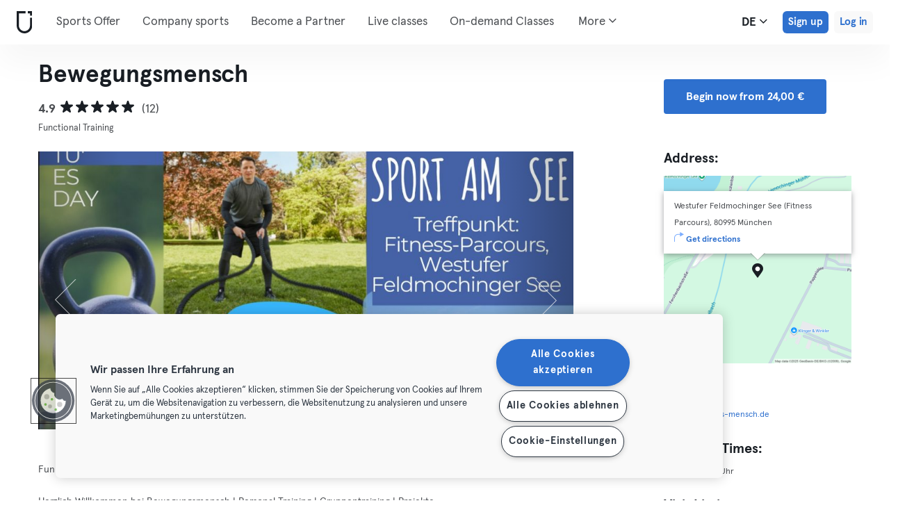

--- FILE ---
content_type: image/svg+xml
request_url: https://urbansportsclub.com/images/close.svg
body_size: -286
content:
<?xml version="1.0" encoding="utf-8"?>
<!-- Generator: Adobe Illustrator 18.1.0, SVG Export Plug-In . SVG Version: 6.00 Build 0)  -->
<svg version="1.1" id="Layer_1" xmlns="http://www.w3.org/2000/svg" x="0px" y="0px"
     viewBox="0 0 41.4 41.4" enable-background="new 0 0 41.4 41.4" xml:space="preserve">
<line fill="none" stroke="#D7D7D7" stroke-width="4" stroke-miterlimit="10" x1="0.7" y1="0.7" x2="40.7" y2="40.7"/>
<line fill="none" stroke="#D7D7D7" stroke-width="4" stroke-miterlimit="10" x1="40.7" y1="0.7" x2="0.7" y2="40.7"/>
</svg>
